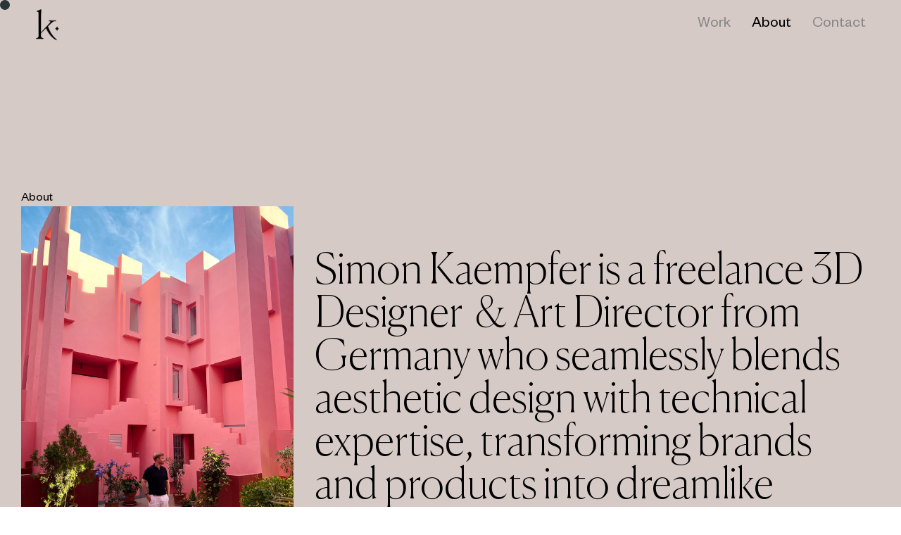

--- FILE ---
content_type: text/html; charset=UTF-8
request_url: https://kaeptive.com/about
body_size: 66091
content:
<!DOCTYPE html>
<html lang="de" data-semplice="6.2.5">
	<head>
		<meta charset="UTF-8" />
		<meta name="viewport" content="width=device-width, initial-scale=1">
		<title>About &#8211; Kaeptive &#8211; Studio</title>
<meta name='robots' content='max-image-preview:large' />
<link rel="alternate" title="oEmbed (JSON)" type="application/json+oembed" href="https://kaeptive.com/wp-json/oembed/1.0/embed?url=https%3A%2F%2Fkaeptive.com%2Fabout" />
<link rel="alternate" title="oEmbed (XML)" type="text/xml+oembed" href="https://kaeptive.com/wp-json/oembed/1.0/embed?url=https%3A%2F%2Fkaeptive.com%2Fabout&#038;format=xml" />
<style id='wp-img-auto-sizes-contain-inline-css' type='text/css'>
img:is([sizes=auto i],[sizes^="auto," i]){contain-intrinsic-size:3000px 1500px}
/*# sourceURL=wp-img-auto-sizes-contain-inline-css */
</style>
<style id='cf-frontend-style-inline-css' type='text/css'>
@font-face {
	font-family: 'Canela Family';
	font-weight: 400;
	src: url('https://kaeptive.com/wp-content/uploads/2023/10/Canela-Thin-Trial.otf') format('OpenType');
}
@font-face {
	font-family: 'Canela Family';
	font-weight: 400;
	src: url('https://kaeptive.com/wp-content/uploads/2023/10/Canela-ThinItalic-Trial.otf') format('OpenType');
}
/*# sourceURL=cf-frontend-style-inline-css */
</style>
<style id='wp-emoji-styles-inline-css' type='text/css'>

	img.wp-smiley, img.emoji {
		display: inline !important;
		border: none !important;
		box-shadow: none !important;
		height: 1em !important;
		width: 1em !important;
		margin: 0 0.07em !important;
		vertical-align: -0.1em !important;
		background: none !important;
		padding: 0 !important;
	}
/*# sourceURL=wp-emoji-styles-inline-css */
</style>
<style id='wp-block-library-inline-css' type='text/css'>
:root{--wp-block-synced-color:#7a00df;--wp-block-synced-color--rgb:122,0,223;--wp-bound-block-color:var(--wp-block-synced-color);--wp-editor-canvas-background:#ddd;--wp-admin-theme-color:#007cba;--wp-admin-theme-color--rgb:0,124,186;--wp-admin-theme-color-darker-10:#006ba1;--wp-admin-theme-color-darker-10--rgb:0,107,160.5;--wp-admin-theme-color-darker-20:#005a87;--wp-admin-theme-color-darker-20--rgb:0,90,135;--wp-admin-border-width-focus:2px}@media (min-resolution:192dpi){:root{--wp-admin-border-width-focus:1.5px}}.wp-element-button{cursor:pointer}:root .has-very-light-gray-background-color{background-color:#eee}:root .has-very-dark-gray-background-color{background-color:#313131}:root .has-very-light-gray-color{color:#eee}:root .has-very-dark-gray-color{color:#313131}:root .has-vivid-green-cyan-to-vivid-cyan-blue-gradient-background{background:linear-gradient(135deg,#00d084,#0693e3)}:root .has-purple-crush-gradient-background{background:linear-gradient(135deg,#34e2e4,#4721fb 50%,#ab1dfe)}:root .has-hazy-dawn-gradient-background{background:linear-gradient(135deg,#faaca8,#dad0ec)}:root .has-subdued-olive-gradient-background{background:linear-gradient(135deg,#fafae1,#67a671)}:root .has-atomic-cream-gradient-background{background:linear-gradient(135deg,#fdd79a,#004a59)}:root .has-nightshade-gradient-background{background:linear-gradient(135deg,#330968,#31cdcf)}:root .has-midnight-gradient-background{background:linear-gradient(135deg,#020381,#2874fc)}:root{--wp--preset--font-size--normal:16px;--wp--preset--font-size--huge:42px}.has-regular-font-size{font-size:1em}.has-larger-font-size{font-size:2.625em}.has-normal-font-size{font-size:var(--wp--preset--font-size--normal)}.has-huge-font-size{font-size:var(--wp--preset--font-size--huge)}.has-text-align-center{text-align:center}.has-text-align-left{text-align:left}.has-text-align-right{text-align:right}.has-fit-text{white-space:nowrap!important}#end-resizable-editor-section{display:none}.aligncenter{clear:both}.items-justified-left{justify-content:flex-start}.items-justified-center{justify-content:center}.items-justified-right{justify-content:flex-end}.items-justified-space-between{justify-content:space-between}.screen-reader-text{border:0;clip-path:inset(50%);height:1px;margin:-1px;overflow:hidden;padding:0;position:absolute;width:1px;word-wrap:normal!important}.screen-reader-text:focus{background-color:#ddd;clip-path:none;color:#444;display:block;font-size:1em;height:auto;left:5px;line-height:normal;padding:15px 23px 14px;text-decoration:none;top:5px;width:auto;z-index:100000}html :where(.has-border-color){border-style:solid}html :where([style*=border-top-color]){border-top-style:solid}html :where([style*=border-right-color]){border-right-style:solid}html :where([style*=border-bottom-color]){border-bottom-style:solid}html :where([style*=border-left-color]){border-left-style:solid}html :where([style*=border-width]){border-style:solid}html :where([style*=border-top-width]){border-top-style:solid}html :where([style*=border-right-width]){border-right-style:solid}html :where([style*=border-bottom-width]){border-bottom-style:solid}html :where([style*=border-left-width]){border-left-style:solid}html :where(img[class*=wp-image-]){height:auto;max-width:100%}:where(figure){margin:0 0 1em}html :where(.is-position-sticky){--wp-admin--admin-bar--position-offset:var(--wp-admin--admin-bar--height,0px)}@media screen and (max-width:600px){html :where(.is-position-sticky){--wp-admin--admin-bar--position-offset:0px}}

/*# sourceURL=wp-block-library-inline-css */
</style><style id='global-styles-inline-css' type='text/css'>
:root{--wp--preset--aspect-ratio--square: 1;--wp--preset--aspect-ratio--4-3: 4/3;--wp--preset--aspect-ratio--3-4: 3/4;--wp--preset--aspect-ratio--3-2: 3/2;--wp--preset--aspect-ratio--2-3: 2/3;--wp--preset--aspect-ratio--16-9: 16/9;--wp--preset--aspect-ratio--9-16: 9/16;--wp--preset--color--black: #000000;--wp--preset--color--cyan-bluish-gray: #abb8c3;--wp--preset--color--white: #ffffff;--wp--preset--color--pale-pink: #f78da7;--wp--preset--color--vivid-red: #cf2e2e;--wp--preset--color--luminous-vivid-orange: #ff6900;--wp--preset--color--luminous-vivid-amber: #fcb900;--wp--preset--color--light-green-cyan: #7bdcb5;--wp--preset--color--vivid-green-cyan: #00d084;--wp--preset--color--pale-cyan-blue: #8ed1fc;--wp--preset--color--vivid-cyan-blue: #0693e3;--wp--preset--color--vivid-purple: #9b51e0;--wp--preset--gradient--vivid-cyan-blue-to-vivid-purple: linear-gradient(135deg,rgb(6,147,227) 0%,rgb(155,81,224) 100%);--wp--preset--gradient--light-green-cyan-to-vivid-green-cyan: linear-gradient(135deg,rgb(122,220,180) 0%,rgb(0,208,130) 100%);--wp--preset--gradient--luminous-vivid-amber-to-luminous-vivid-orange: linear-gradient(135deg,rgb(252,185,0) 0%,rgb(255,105,0) 100%);--wp--preset--gradient--luminous-vivid-orange-to-vivid-red: linear-gradient(135deg,rgb(255,105,0) 0%,rgb(207,46,46) 100%);--wp--preset--gradient--very-light-gray-to-cyan-bluish-gray: linear-gradient(135deg,rgb(238,238,238) 0%,rgb(169,184,195) 100%);--wp--preset--gradient--cool-to-warm-spectrum: linear-gradient(135deg,rgb(74,234,220) 0%,rgb(151,120,209) 20%,rgb(207,42,186) 40%,rgb(238,44,130) 60%,rgb(251,105,98) 80%,rgb(254,248,76) 100%);--wp--preset--gradient--blush-light-purple: linear-gradient(135deg,rgb(255,206,236) 0%,rgb(152,150,240) 100%);--wp--preset--gradient--blush-bordeaux: linear-gradient(135deg,rgb(254,205,165) 0%,rgb(254,45,45) 50%,rgb(107,0,62) 100%);--wp--preset--gradient--luminous-dusk: linear-gradient(135deg,rgb(255,203,112) 0%,rgb(199,81,192) 50%,rgb(65,88,208) 100%);--wp--preset--gradient--pale-ocean: linear-gradient(135deg,rgb(255,245,203) 0%,rgb(182,227,212) 50%,rgb(51,167,181) 100%);--wp--preset--gradient--electric-grass: linear-gradient(135deg,rgb(202,248,128) 0%,rgb(113,206,126) 100%);--wp--preset--gradient--midnight: linear-gradient(135deg,rgb(2,3,129) 0%,rgb(40,116,252) 100%);--wp--preset--font-size--small: 13px;--wp--preset--font-size--medium: 20px;--wp--preset--font-size--large: 36px;--wp--preset--font-size--x-large: 42px;--wp--preset--spacing--20: 0.44rem;--wp--preset--spacing--30: 0.67rem;--wp--preset--spacing--40: 1rem;--wp--preset--spacing--50: 1.5rem;--wp--preset--spacing--60: 2.25rem;--wp--preset--spacing--70: 3.38rem;--wp--preset--spacing--80: 5.06rem;--wp--preset--shadow--natural: 6px 6px 9px rgba(0, 0, 0, 0.2);--wp--preset--shadow--deep: 12px 12px 50px rgba(0, 0, 0, 0.4);--wp--preset--shadow--sharp: 6px 6px 0px rgba(0, 0, 0, 0.2);--wp--preset--shadow--outlined: 6px 6px 0px -3px rgb(255, 255, 255), 6px 6px rgb(0, 0, 0);--wp--preset--shadow--crisp: 6px 6px 0px rgb(0, 0, 0);}:where(.is-layout-flex){gap: 0.5em;}:where(.is-layout-grid){gap: 0.5em;}body .is-layout-flex{display: flex;}.is-layout-flex{flex-wrap: wrap;align-items: center;}.is-layout-flex > :is(*, div){margin: 0;}body .is-layout-grid{display: grid;}.is-layout-grid > :is(*, div){margin: 0;}:where(.wp-block-columns.is-layout-flex){gap: 2em;}:where(.wp-block-columns.is-layout-grid){gap: 2em;}:where(.wp-block-post-template.is-layout-flex){gap: 1.25em;}:where(.wp-block-post-template.is-layout-grid){gap: 1.25em;}.has-black-color{color: var(--wp--preset--color--black) !important;}.has-cyan-bluish-gray-color{color: var(--wp--preset--color--cyan-bluish-gray) !important;}.has-white-color{color: var(--wp--preset--color--white) !important;}.has-pale-pink-color{color: var(--wp--preset--color--pale-pink) !important;}.has-vivid-red-color{color: var(--wp--preset--color--vivid-red) !important;}.has-luminous-vivid-orange-color{color: var(--wp--preset--color--luminous-vivid-orange) !important;}.has-luminous-vivid-amber-color{color: var(--wp--preset--color--luminous-vivid-amber) !important;}.has-light-green-cyan-color{color: var(--wp--preset--color--light-green-cyan) !important;}.has-vivid-green-cyan-color{color: var(--wp--preset--color--vivid-green-cyan) !important;}.has-pale-cyan-blue-color{color: var(--wp--preset--color--pale-cyan-blue) !important;}.has-vivid-cyan-blue-color{color: var(--wp--preset--color--vivid-cyan-blue) !important;}.has-vivid-purple-color{color: var(--wp--preset--color--vivid-purple) !important;}.has-black-background-color{background-color: var(--wp--preset--color--black) !important;}.has-cyan-bluish-gray-background-color{background-color: var(--wp--preset--color--cyan-bluish-gray) !important;}.has-white-background-color{background-color: var(--wp--preset--color--white) !important;}.has-pale-pink-background-color{background-color: var(--wp--preset--color--pale-pink) !important;}.has-vivid-red-background-color{background-color: var(--wp--preset--color--vivid-red) !important;}.has-luminous-vivid-orange-background-color{background-color: var(--wp--preset--color--luminous-vivid-orange) !important;}.has-luminous-vivid-amber-background-color{background-color: var(--wp--preset--color--luminous-vivid-amber) !important;}.has-light-green-cyan-background-color{background-color: var(--wp--preset--color--light-green-cyan) !important;}.has-vivid-green-cyan-background-color{background-color: var(--wp--preset--color--vivid-green-cyan) !important;}.has-pale-cyan-blue-background-color{background-color: var(--wp--preset--color--pale-cyan-blue) !important;}.has-vivid-cyan-blue-background-color{background-color: var(--wp--preset--color--vivid-cyan-blue) !important;}.has-vivid-purple-background-color{background-color: var(--wp--preset--color--vivid-purple) !important;}.has-black-border-color{border-color: var(--wp--preset--color--black) !important;}.has-cyan-bluish-gray-border-color{border-color: var(--wp--preset--color--cyan-bluish-gray) !important;}.has-white-border-color{border-color: var(--wp--preset--color--white) !important;}.has-pale-pink-border-color{border-color: var(--wp--preset--color--pale-pink) !important;}.has-vivid-red-border-color{border-color: var(--wp--preset--color--vivid-red) !important;}.has-luminous-vivid-orange-border-color{border-color: var(--wp--preset--color--luminous-vivid-orange) !important;}.has-luminous-vivid-amber-border-color{border-color: var(--wp--preset--color--luminous-vivid-amber) !important;}.has-light-green-cyan-border-color{border-color: var(--wp--preset--color--light-green-cyan) !important;}.has-vivid-green-cyan-border-color{border-color: var(--wp--preset--color--vivid-green-cyan) !important;}.has-pale-cyan-blue-border-color{border-color: var(--wp--preset--color--pale-cyan-blue) !important;}.has-vivid-cyan-blue-border-color{border-color: var(--wp--preset--color--vivid-cyan-blue) !important;}.has-vivid-purple-border-color{border-color: var(--wp--preset--color--vivid-purple) !important;}.has-vivid-cyan-blue-to-vivid-purple-gradient-background{background: var(--wp--preset--gradient--vivid-cyan-blue-to-vivid-purple) !important;}.has-light-green-cyan-to-vivid-green-cyan-gradient-background{background: var(--wp--preset--gradient--light-green-cyan-to-vivid-green-cyan) !important;}.has-luminous-vivid-amber-to-luminous-vivid-orange-gradient-background{background: var(--wp--preset--gradient--luminous-vivid-amber-to-luminous-vivid-orange) !important;}.has-luminous-vivid-orange-to-vivid-red-gradient-background{background: var(--wp--preset--gradient--luminous-vivid-orange-to-vivid-red) !important;}.has-very-light-gray-to-cyan-bluish-gray-gradient-background{background: var(--wp--preset--gradient--very-light-gray-to-cyan-bluish-gray) !important;}.has-cool-to-warm-spectrum-gradient-background{background: var(--wp--preset--gradient--cool-to-warm-spectrum) !important;}.has-blush-light-purple-gradient-background{background: var(--wp--preset--gradient--blush-light-purple) !important;}.has-blush-bordeaux-gradient-background{background: var(--wp--preset--gradient--blush-bordeaux) !important;}.has-luminous-dusk-gradient-background{background: var(--wp--preset--gradient--luminous-dusk) !important;}.has-pale-ocean-gradient-background{background: var(--wp--preset--gradient--pale-ocean) !important;}.has-electric-grass-gradient-background{background: var(--wp--preset--gradient--electric-grass) !important;}.has-midnight-gradient-background{background: var(--wp--preset--gradient--midnight) !important;}.has-small-font-size{font-size: var(--wp--preset--font-size--small) !important;}.has-medium-font-size{font-size: var(--wp--preset--font-size--medium) !important;}.has-large-font-size{font-size: var(--wp--preset--font-size--large) !important;}.has-x-large-font-size{font-size: var(--wp--preset--font-size--x-large) !important;}
/*# sourceURL=global-styles-inline-css */
</style>

<style id='classic-theme-styles-inline-css' type='text/css'>
/*! This file is auto-generated */
.wp-block-button__link{color:#fff;background-color:#32373c;border-radius:9999px;box-shadow:none;text-decoration:none;padding:calc(.667em + 2px) calc(1.333em + 2px);font-size:1.125em}.wp-block-file__button{background:#32373c;color:#fff;text-decoration:none}
/*# sourceURL=/wp-includes/css/classic-themes.min.css */
</style>
<link rel='stylesheet' id='semplice-stylesheet-css' href='https://kaeptive.com/wp-content/themes/semplice6/style.css?ver=6.2.5' type='text/css' media='all' />
<link rel='stylesheet' id='semplice-frontend-stylesheet-css' href='https://kaeptive.com/wp-content/themes/semplice6/assets/css/frontend.min.css?ver=6.2.5' type='text/css' media='all' />
<link rel='stylesheet' id='mediaelement-css' href='https://kaeptive.com/wp-includes/js/mediaelement/mediaelementplayer-legacy.min.css?ver=4.2.17' type='text/css' media='all' />
<script type="text/javascript" src="https://kaeptive.com/wp-includes/js/jquery/jquery.min.js?ver=3.7.1" id="jquery-core-js"></script>
<script type="text/javascript" src="https://kaeptive.com/wp-includes/js/jquery/jquery-migrate.min.js?ver=3.4.1" id="jquery-migrate-js"></script>
<link rel="https://api.w.org/" href="https://kaeptive.com/wp-json/" /><link rel="alternate" title="JSON" type="application/json" href="https://kaeptive.com/wp-json/wp/v2/pages/10" /><link rel="EditURI" type="application/rsd+xml" title="RSD" href="https://kaeptive.com/xmlrpc.php?rsd" />
<meta name="generator" content="WordPress 6.9" />
<link rel="canonical" href="https://kaeptive.com/about" />
<link rel='shortlink' href='https://kaeptive.com/?p=10' />
<style type="text/css" id="semplice-webfonts-selfhosted">@font-face {font-family: 'Canela-Thin-Trial';src: url('https://kaeptive.com/wp-content/uploads/2023/10/Canela-Thin-Trial.otf') format('opentype');}@font-face {font-family: 'Canela-Thin';src: url('https://kaeptive.com/wp-content/uploads/2023/10/Canela-Thin.ttf') format('truetype');}@font-face {font-family: 'PMGrotesk-Regular';src: url('https://kaeptive.com/wp-content/uploads/2023/10/PMGrotesk-Regular.otf') format('opentype');}@font-face {font-family: 'FoundersGrotesk-Regular-1';src: url('https://kaeptive.com/wp-content/uploads/2023/10/FoundersGrotesk-Regular-1.ttf') format('truetype');}</style><style type="text/css" id="semplice-webfonts-css">.font_rsh54mmn5, [data-font="font_rsh54mmn5"], [data-font="font_rsh54mmn5"] li a {font-family: "Playfair Display", serif;font-weight: 400;font-variation-settings: normal;font-style: italic;}.font_x6kapf21d, [data-font="font_x6kapf21d"], [data-font="font_x6kapf21d"] li a {font-family: "Playfair Display", sans-serif;font-weight: normal;font-variation-settings: normal;font-style: normal;}.font_vkq9b9cty, [data-font="font_vkq9b9cty"], [data-font="font_vkq9b9cty"] li a {font-family: "Roboto", sans-serif;font-weight: 300;font-variation-settings: normal;font-style: normal;}.font_z2e6n0pu3, [data-font="font_z2e6n0pu3"], [data-font="font_z2e6n0pu3"] li a {font-family: "Roboto", sans-serif;font-weight: 500;font-variation-settings: normal;font-style: normal;}.font_cnyjywxox, [data-font="font_cnyjywxox"], [data-font="font_cnyjywxox"] li a {font-family: "Canela-Thin", sans-serif;font-weight: 400;font-variation-settings: normal;font-style: normal;}.font_kys4r2y7h, [data-font="font_kys4r2y7h"], [data-font="font_kys4r2y7h"] li a {font-family: "PMGrotesk-Regular", sans-serif;font-weight: 400;font-variation-settings: normal;font-style: normal;}.font_0tlv3t59l, [data-font="font_0tlv3t59l"], [data-font="font_0tlv3t59l"] li a {font-family: "FoundersGrotesk-Regular-1", sans-serif;font-weight: 400;font-variation-settings: normal;font-style: normal;}</style>
		<style type="text/css" id="semplice-custom-css">
			
				@media screen and (min-width: 1170px) {
					.container-fluid, .container, .admin-container {
						padding: 0 1.66667rem 0 1.66667rem;
					}
				}
			.container {
			max-width: 1710px;
		}
			
		@font-face {
			font-family: "Inter";
			font-style:  normal;
			font-weight: 100 900;
			font-display: swap;
			src: url("https://kaeptive.com/wp-content/themes/semplice6/assets/fonts/inter.woff2") format("woff2");
		}
	
			@media screen and (min-width: 992px) and (max-width: 1169.98px) { }@media screen and (min-width: 768px) and (max-width: 991.98px) { }@media screen and (min-width: 544px) and (max-width: 767.98px) { }@media screen and (max-width: 543.98px) { }
			.non-sticky-nav { transition: none !important; }
						.transitions-preloader { background-color: #ffffff; }
						.transitions-preloader .loader-image img { width: 6.666666666666667rem; }
					
							.transitions-preloader .loader-image img {
								animation-name: sliderPreloader;
								animation-duration: 1s;
								animation-iteration-count: infinite;
							}
						
			
		.project-panel {
			background: #f5f5f5;
			padding: 2.5rem 0rem;
		}
		[data-pp-gutter="no"] .project-panel .pp-thumbs,
		.project-panel .pp-thumbs {
			margin-bottom: -1.666666666666667rem;
		}
		#content-holder .panel-label, .projectnav-preview .panel-label {
			color: #000000;
			font-size: 1.777777777777778rem;
			text-transform: none;
			padding-left: 0rem;
			padding-bottom: 1.666666666666667rem;
			text-align: left;
			line-height: 1;
		}
		.project-panel .pp-title {
			padding: 0.5555555555555556rem 0rem 1.666666666666667rem 0rem;
		}
		.project-panel .pp-title a {
			color: #000000; 
			font-size: 0.7222222222222222rem; 
			text-transform: none;
		} 
		.project-panel .pp-title span {
			color: #999999;
			font-size: 0.7222222222222222rem;
			text-transform: none;
		}
		.semplice-next-prev {
			background: #ffffff;
			padding: 0rem 0rem 0rem 0rem;
		}
		.semplice-next-prev .np-inner {
			height: 10rem;
		}
		.semplice-next-prev .np-inner .np-link .np-prefix,
		.semplice-next-prev .np-inner .np-link .np-label {
			color: #000000;
			font-size: 1.555555555555556rem;
			text-transform: none;
			letter-spacing: 0rem;
		}
		.semplice-next-prev .np-inner .np-link .np-text-above {
			padding-bottom: 2px;
		}
		.semplice-next-prev .np-inner .np-link .np-label-above {
			color: #aaaaaa;
			font-size: 0.7777777777777778rem;
			text-transform: uppercase;
			letter-spacing: 1px;
		}
		.semplice-next-prev .np-inner .np-link .np-text {
			padding: 0rem 0rem;
		}
		.semplice-next .np-text {
			margin-right: -0rem;
		}
		.semplice-next-prev .nextprev-seperator {
			width: 1px;
			margin: 1.666666666666667rem -0px;
			background: #000000;
		}
	
			.np-link:hover {
				background: #ffffff;
			}
			.np-link:hover .np-text .np-label,
			.np-link:hover .np-text .np-prefix {
				color: #000000 !important;
			}
			.np-link:hover .np-label-above {
				color: #000000 !important;
			}
		
			a { color: #000000; }a:hover { color: #666666; }
			.semplice-cursor #semplice-cursor .semplice-cursor-inner { background-color: #ffffff; }.semplice-cursor #semplice-cursor { width: 14px; height: 14px; }.semplice-cursor #semplice-cursor { mix-blend-mode: difference; }.semplice-cursor #semplice-cursor.mouseover-cursor { mix-blend-mode: difference; }.semplice-cursor #semplice-cursor .semplice-cursor-inner .cursor-text { color: #020202; }.semplice-cursor #semplice-cursor .semplice-cursor-inner .cursor-icon svg { fill: #020202; }
			
			#content-holder .thumb .thumb-inner .thumb-hover {background-color: rgba(2, 2, 2, 0);background-size: auto;background-position: 0% 0%;background-repeat: no-repeat;}#content-holder .thumb .thumb-inner { transition: box-shadow 0s ease; }#content-holder .thumb .thumb-inner:hover, .is-frontend #content-holder .thumb .wrap-focus { box-shadow: 0rem 0rem 0rem 0rem rgba(0,0,0,0); }#content-holder .thumb .thumb-hover-meta { padding: 2.22rem; }#content-holder .thumb .thumb-hover-meta .title { color: #ffffff; font-size: 2.5rem; text-transform: none; }#content-holder .thumb .thumb-hover-meta .category { color: #ffffff; font-size: 1.1111111111111112rem; text-transform: none; }#content-holder .thumb video { opacity: 1; }
			
		</style>
	
		<style type="text/css" id="10-post-css">
			#content-10 #column_8qh21iaa8 {padding-top: 11.11111111111111rem;}#content-10 #column_l9e4j6811 {padding-top: 6.111111111111111rem;}#content-10 #section_b8r0s4m8d {background-color: transparent;}#content-10 #section_ai08zahfn {background-color: transparent;}#content-10 #section_vscvo1y8a {background-color: transparent;}@media screen and (max-width: 543.98px) { #content-10 #content_sontgiins {padding-top: 0rem;}#content-10 #content_sontgiins .is-content {}}#content-10 #section_b45d2u3kg {background-color: transparent;}#content-10 #column_k9bup892g {padding-top: 8.333333333333334rem;}#content-10 .transition-wrap {background-color: #d6cac7;}#content-10 #column_c4573da5a {padding-top: 6.666666666666667rem;}
			.nav_a9kjvnadp { background-color: transparent;; }.nav_a9kjvnadp .navbar-inner .navbar-left, .nav_a9kjvnadp .navbar-inner .navbar-center, .nav_a9kjvnadp .navbar-inner .navbar-distributed { left: 2.7777777777777777rem; }.nav_a9kjvnadp .container-fluid .navbar-inner .navbar-right, .nav_a9kjvnadp .container-fluid .navbar-inner .navbar-distributed { right: 2.7777777777777777rem; }.nav_a9kjvnadp .container-fluid .hamburger a:after { padding-right: 1.1111111111111rem; }.nav_a9kjvnadp .navbar-inner .logo, .nav_a9kjvnadp .logo { margin-top: 0rem; }.nav_a9kjvnadp .logo img, .nav_a9kjvnadp .logo svg { width: 2.7777777777777777rem; }.nav_a9kjvnadp .navbar-inner .hamburger a.menu-icon span { background-color: #000000; }.nav_a9kjvnadp .navbar-inner .hamburger a.menu-icon { width: 24; }.nav_a9kjvnadp .navbar-inner .hamburger a.menu-icon span { height: 2px; }.nav_a9kjvnadp .navbar-inner .hamburger a.open-menu span::before { transform: translateY(-6px); }.nav_a9kjvnadp .navbar-inner .hamburger a.open-menu span::after { transform: translateY(6px); }.nav_a9kjvnadp .navbar-inner .hamburger a.open-menu:hover span::before { transform: translateY(-8px); }.nav_a9kjvnadp .navbar-inner .hamburger a.open-menu:hover span::after { transform: translateY(8px); }.nav_a9kjvnadp .navbar-inner .hamburger a.menu-icon { height: 14px; }.nav_a9kjvnadp .navbar-inner .hamburger a.menu-icon span { margin-top: 7px; }.nav_a9kjvnadp .navbar-inner nav ul li a span { font-size: 1.2222222222222223rem; }.nav_a9kjvnadp .navbar-inner nav ul li a { padding-left: 0.83333333333333rem; }.nav_a9kjvnadp .navbar-inner nav ul li a { padding-right: 0.83333333333333rem; }#overlay-menu { background-color: rgba(245, 245, 245, 1); }@media screen and (min-width: 992px) and (max-width: 1169.98px) { .nav_a9kjvnadp .navbar-inner .hamburger a.menu-icon { height: 14px; }.nav_a9kjvnadp .navbar-inner .hamburger a.menu-icon span { margin-top: 7px; }}@media screen and (min-width: 768px) and (max-width: 991.98px) { .nav_a9kjvnadp .navbar-inner .hamburger a.menu-icon { height: 14px; }.nav_a9kjvnadp .navbar-inner .hamburger a.menu-icon span { margin-top: 7px; }}@media screen and (min-width: 544px) and (max-width: 767.98px) { .nav_a9kjvnadp .navbar-inner .hamburger a.menu-icon { height: 14px; }.nav_a9kjvnadp .navbar-inner .hamburger a.menu-icon span { margin-top: 7px; }}@media screen and (max-width: 543.98px) { .nav_a9kjvnadp .navbar-inner .hamburger a.menu-icon { height: 14px; }.nav_a9kjvnadp .navbar-inner .hamburger a.menu-icon span { margin-top: 7px; }}
		</style>
			<style>html{margin-top:0px!important;}#wpadminbar{top:auto!important;bottom:0;}</style>
		<link rel="shortcut icon" type="image/png" href="https://kaeptive.com/wp-content/uploads/2023/10/Favicon_Star_Kaeptive6.png" sizes="32x32">	</head>
	<body class="wp-singular page-template-default page page-id-10 wp-theme-semplice6 is-frontend dynamic-mode mejs-semplice-ui semplice-cursor gallery-cursor" data-post-type="page" data-post-id="10">
		<div id="content-holder" data-active-post="10">
						<header class="nav_a9kjvnadp semplice-navbar active-navbar sticky-nav  no-headroom non-container-nav non-exclusive"  data-cover-transparent="disabled" data-bg-overlay-visibility="visible" data-mobile-fallback="disabled">
							<div class="container-fluid" data-nav="logo-left-menu-right">
								<div class="navbar-inner menu-type-text" data-xl-width="12" data-navbar-type="container-fluid">
									<div class="logo navbar-left"><a  href="https://kaeptive.com" title="Kaeptive - Studio"><img src="https://kaeptive.com/wp-content/uploads/2023/10/Kaeptive_Logo_V3_01.png" alt="logo"></a></div>
									<nav class="standard navbar-right no-container" data-font="font_0tlv3t59l"><ul class="menu"><li id="menu-item-13" class="menu-item menu-item-type-post_type menu-item-object-page menu-item-home menu-item-13"><a href="https://kaeptive.com/"><span>Work</span></a></li>
<li id="menu-item-14" class="menu-item menu-item-type-post_type menu-item-object-page current-menu-item page_item page-item-10 current_page_item menu-item-14"><a href="https://kaeptive.com/about" aria-current="page"><span>About</span></a></li>
<li id="menu-item-254" class="menu-item menu-item-type-post_type menu-item-object-page menu-item-254"><a href="https://kaeptive.com/contact"><span>Contact</span></a></li>
</ul></nav>
									<div class="hamburger navbar-right semplice-menu"><a class="open-menu menu-icon"><span></span></a></div>
								</div>
							</div>
						</header>
						
				<div id="overlay-menu">
					<div class="overlay-menu-inner" data-xl-width="12">
						<nav class="overlay-nav" data-justify="center" data-align="align-middle">
							<ul class="container"><li class="menu-item menu-item-type-post_type menu-item-object-page menu-item-home menu-item-13"><a href="https://kaeptive.com/"><span>Work</span></a></li>
<li class="menu-item menu-item-type-post_type menu-item-object-page current-menu-item page_item page-item-10 current_page_item menu-item-14"><a href="https://kaeptive.com/about" aria-current="page"><span>About</span></a></li>
<li class="menu-item menu-item-type-post_type menu-item-object-page menu-item-254"><a href="https://kaeptive.com/contact"><span>Contact</span></a></li>
</ul>
						</nav>
					</div>
				</div>
			
							
			<div id="content-10" class="content-container active-content  hide-on-init">
				<div class="transition-wrap">
					<div class="sections">
						
					<section id="section_bqil0irwt" class="content-block" data-column-mode-sm="single" data-column-mode-xs="single" >
						<div class="container"><div id="row_mn7otjkqp" class="row"><div id="column_8qh21iaa8" class="column spacer-column" data-xl-width="12" >
					<div class="content-wrapper">
						
						
					</div>
				</div></div></div>
					</section>				
				
					<section id="section_cbhq32vk2" class="content-block" data-column-mode-sm="single" data-column-mode-xs="single" >
						<div class="container"><div id="row_9bystmvnr" class="row"><div id="column_bq5j3om9p" class="column" data-xl-width="12" >
					<div class="content-wrapper">
						
						
				<div id="content_5vr7qvld4" class="column-content" data-module="text" >
					<div class="is-content"><p style="font-size: 1rem; line-height: 1.111rem;" data-mce-style="font-size: 1rem; line-height: 1.111rem;" data-font-size-xl="1.000rem" data-line-height-xl="1.111rem"><span class="font_rsh54mmn5"><span class="font_0tlv3t59l">About</span><br></span></p></div>
				</div>
			
					</div>
				</div></div><div id="row_teytk2c2q" class="row"><div id="column_hudtoqo6k" class="column" data-xl-width="4" >
					<div class="content-wrapper">
						
						
				<div id="content_p8zp34cta" class="column-content" data-module="image" >
					<div class="ce-image" data-align="left"><img class="is-content"  src="https://kaeptive.com/wp-content/uploads/2025/10/Kaeptive_thumb_cc_02.jpg" width="1200" height="1600" alt="Kaeptive_thumb_cc_02" caption="" data-width="original" data-scaling="no"></div>
				</div>
			
					</div>
				</div><div id="column_uuxhadm60" class="column" data-xl-width="8" >
					<div class="content-wrapper">
						
						
				<div id="content_dnimmczqh" class="column-content" data-module="text" >
					<div class="is-content"><p style="font-size: 1.667rem; line-height: 1.778rem;" data-mce-style="font-size: 1.667rem; line-height: 1.778rem;" data-font-size-xl="3.333rem" data-line-height-xl="3.222rem" data-font-size-xs="1.667rem" data-line-height-xs="1.778rem"><span class="font_cnyjywxox"><br>Simon Kaempfer is a freelance 3D Designer&nbsp; &amp; Art Director from Germany who seamlessly blends aesthetic design with technical expertise, transforming brands and products into dreamlike realms.<br>Much like orchestrating a symphony, he merges forms, shapes, colors, and light, creating cohesive visuals that fuse reality into surreal and dreamy worlds.<br><br><br></span></p></div>
				</div>
			
					</div>
				</div></div></div>
					</section>				
				
					<section id="section_3hyrjovj4" class="content-block" data-column-mode-sm="single" data-column-mode-xs="single" >
						<div class="container"><div id="row_lfeg0c20u" class="row"><div id="column_l9e4j6811" class="column spacer-column" data-xl-width="12" >
					<div class="content-wrapper">
						
						
					</div>
				</div></div></div>
					</section>				
				
					<section id="section_b8r0s4m8d" class="content-block" data-column-mode-sm="single" data-column-mode-xs="single" >
						<div class="container"><div id="row_ekwv1p6s1" class="row"><div id="column_cpgi9mcwr" class="column" data-xl-width="4" >
					<div class="content-wrapper">
						
						
				<div id="content_b6nmp34v1" class="column-content" data-module="text" >
					<div class="is-content"><p style="line-height: 1.111rem;" data-mce-style="line-height: 1.111rem;" data-line-height-xl="1.111rem"><span class="font_0tlv3t59l">Services</span><br></p></div>
				</div>
			
				<div id="content_wn8bwfofi" class="column-content" data-module="text" >
					<div class="is-content"><p style="font-size: 1.389rem; line-height: 1.389rem;" data-mce-style="font-size: 1.389rem; line-height: 1.389rem;" data-font-size-xl="1.389rem" data-line-height-xl="1.389rem"><span class="font_cnyjywxox">Art Direction, Illustration, </span><span class="font_cnyjywxox">Animation</span><br><br><br></p></div>
				</div>
			
					</div>
				</div><div id="column_6r03pgkg4" class="column" data-xl-width="4" >
					<div class="content-wrapper">
						
						
				<div id="content_l997f3mg9" class="column-content" data-module="text" >
					<div class="is-content"><p style="line-height: 1.111rem;" data-mce-style="line-height: 1.111rem;" data-line-height-xl="1.111rem"><span class="font_0tlv3t59l">Selected Press</span><br></p></div>
				</div>
			
				<div id="content_4jcyj2zkn" class="column-content" data-module="text" >
					<div class="is-content"><p style="font-size: 1.389rem; line-height: 1.389rem;" data-mce-style="font-size: 1.389rem; line-height: 1.389rem;" data-font-size-xl="1.389rem" data-line-height-xl="1.389rem"><span class="font_cnyjywxox"><a data-mce-href="https://www.elledecor.com/es/arte/a33313030/diseno-3d-simon-kaempfer-veranos-espana-imagenes/" href="https://www.elledecor.com/es/arte/a33313030/diseno-3d-simon-kaempfer-veranos-espana-imagenes/" target="_blank" rel="noopener">Elle Decor</a>, <a data-mce-href="https://www.surfacemag.com/articles/dreamscapes-fill-kaeptive-instagram/" href="https://www.surfacemag.com/articles/dreamscapes-fill-kaeptive-instagram/" target="_blank" rel="noopener">Surface Mag</a></span>, ﻿<a data-mce-href="https://www.experimenta.es/noticias/grafica-y-comunicacion/summer-in-spain-diseno-arquitectonico-3d-de-simon-kampfer-surrealismo-mediterraneo/" href="https://www.experimenta.es/noticias/grafica-y-comunicacion/summer-in-spain-diseno-arquitectonico-3d-de-simon-kampfer-surrealismo-mediterraneo/" target="_blank" rel="noopener"><span class="font_cnyjywxox">Experimenta</span></a><br></p><p style="font-size: 1.389rem; line-height: 1.389rem;" data-mce-style="font-size: 1.389rem; line-height: 1.389rem;" data-font-size-xl="1.389rem" data-line-height-xl="1.389rem">&nbsp;<br></p></div>
				</div>
			
					</div>
				</div><div id="column_izppwktdo" class="column" data-xl-width="4" >
					<div class="content-wrapper">
						
						
				<div id="content_mke1rfaxj" class="column-content" data-module="text" >
					<div class="is-content"><p style="line-height: 1.111rem;" data-mce-style="line-height: 1.111rem;" data-line-height-xl="1.111rem"><span class="font_0tlv3t59l">Connect</span></p></div>
				</div>
			
				<div id="content_0630df4rp" class="column-content" data-module="text" >
					<div class="is-content"><p style="font-size: 1.389rem; line-height: 1.389rem;" data-mce-style="font-size: 1.389rem; line-height: 1.389rem;" data-font-size-xl="1.389rem" data-line-height-xl="1.389rem"><span class="font_cnyjywxox"><a data-mce-href="https://www.instagram.com/kaeptive/" href="https://www.instagram.com/kaeptive/" target="_blank" rel="noopener">Instagram</a>, <a data-mce-href="https://www.behance.net/kaeptive" href="https://www.behance.net/kaeptive" target="_blank" rel="noopener">Behance</a>, ﻿<a data-mce-href="https://www.linkedin.com/in/simon-kaempfer/" href="https://www.linkedin.com/in/simon-kaempfer/" target="_blank" rel="noopener">LinkedIn</a><br></span><br></p></div>
				</div>
			
					</div>
				</div></div></div>
					</section>				
				
					<section id="section_19aiod9ci" class="content-block" data-column-mode-sm="single" data-column-mode-xs="single" >
						<div class="container"><div id="row_qbm47zqyt" class="row"><div id="column_ogg0gk1bd" class="column" data-xl-width="12" >
					<div class="content-wrapper">
						
						
				<div id="content_cu8by2lwa" class="column-content" data-module="text" >
					<div class="is-content"><p style="line-height: 1.111rem;" data-mce-style="line-height: 1.111rem;" data-line-height-xl="1.111rem"><span class="font_0tlv3t59l">Selected Clients</span><br></p></div>
				</div>
			
				<div id="content_gk1f91r70" class="column-content" data-module="text" >
					<div class="is-content"><p style="font-size: 1.389rem; line-height: 1.389rem;" data-mce-style="font-size: 1.389rem; line-height: 1.389rem;" data-font-size-xl="1.389rem" data-line-height-xl="1.389rem"><span class="font_cnyjywxox">Amazon, The New York Times, Emirates Airlines, Ikea, LG, Swatch, Oppo, Microsoft, Gianvito Rossi &amp; More<br><br></span><br></p></div>
				</div>
			
					</div>
				</div></div></div>
					</section>				
				
					<section id="section_e4fka23vu" class="content-block" data-column-mode-sm="single" data-column-mode-xs="single" >
						<div class="container"><div id="row_fu5owtdwg" class="row"><div id="column_ph5c0bdaw" class="column" data-xl-width="12" >
					<div class="content-wrapper">
						
						
				<div id="content_wi3apv73j" class="column-content" data-module="text" >
					<div class="is-content"><p style="line-height: 1.111rem;" data-mce-style="line-height: 1.111rem;" data-line-height-xl="1.111rem"><span class="font_0tlv3t59l">Selected Features</span></p></div>
				</div>
			
				<div id="content_5aluw99a2" class="column-content" data-module="text" >
					<div class="is-content"><p style="font-size: 1.389rem; line-height: 1.389rem;" data-mce-style="font-size: 1.389rem; line-height: 1.389rem;" data-font-size-xl="1.389rem" data-line-height-xl="1.389rem"><span class="font_cnyjywxox">Vogue Netherlands, </span><span class="font_cnyjywxox">Harper's Bazaar, </span><span class="font_cnyjywxox">ARTE Television, </span><span class="font_cnyjywxox">The New York Times, </span><span class="font_cnyjywxox">Benefit France, </span><span class="font_cnyjywxox">Vogue Thailand, </span><span class="font_cnyjywxox">Glamour Romania, </span><span class="font_cnyjywxox">Architectural Digest, </span><span class="font_cnyjywxox">Gestalten<br><br><br></span><br></p></div>
				</div>
			
					</div>
				</div></div></div>
					</section>				
				
					<section id="section_ai08zahfn" class="content-block" data-column-mode-sm="single" data-column-mode-xs="single" >
						<div class="container"><div id="row_51gtwtlwb" class="row"><div id="column_ywxs7oe77" class="column" data-xl-width="12" >
					<div class="content-wrapper">
						
						
				<div id="content_gckkvrz3i" class="column-content" data-module="text" >
					<div class="is-content"><p style="line-height: 1.111rem;" data-mce-style="line-height: 1.111rem;" data-line-height-xl="1.111rem"><span class="font_0tlv3t59l">Recognition</span></p></div>
				</div>
			
				<div id="content_to3kwy9ah" class="column-content" data-module="text" >
					<div class="is-content"><p style="font-size: 1.389rem; line-height: 1.389rem;" data-mce-style="font-size: 1.389rem; line-height: 1.389rem;" data-font-size-xl="1.389rem" data-line-height-xl="1.389rem"><span class="font_cnyjywxox">Sponsored by Apple as Upcoming Artist, 2022<br></span><span class="font_cnyjywxox">Top 25 Portfolio Website of the Year, Semplice 2021<br>Behance Awards (x10)</span><br><br><br></p></div>
				</div>
			
					</div>
				</div></div></div>
					</section>				
				
					<section id="section_dc3kzg388" class="content-block" data-column-mode-sm="single" data-column-mode-xs="single" >
						<div class="container"><div id="row_0qahtn4uk" class="row"><div id="column_j2w7efkfv" class="column" data-xl-width="12" >
					<div class="content-wrapper">
						
						
				<div id="content_j3v58eoy8" class="column-content" data-module="text" >
					<div class="is-content"><p style="line-height: 1.111rem;" data-mce-style="line-height: 1.111rem;" data-line-height-xl="1.111rem"><span class="font_0tlv3t59l">Books &amp; Magazines<br></span></p></div>
				</div>
			
				<div id="content_htiv9le9h" class="column-content" data-module="text" >
					<div class="is-content"><p style="font-size: 1.389rem; line-height: 1.389rem;" data-mce-style="font-size: 1.389rem; line-height: 1.389rem;" data-font-size-xl="1.389rem" data-line-height-xl="1.389rem"><span class="font_cnyjywxox">Dreamscapes by Gestalten, April 2022 (Print)<br>Computer Generated by Gingko Press, 2023 (Print)<br>Vogue Netherlands Magazine, May 2021 (Print)<br>Homeitalia Magazine, Summer 2022 (Online)<br>Get Inspired Magazine, 2023 (Online)</span><br><br></p></div>
				</div>
			
					</div>
				</div></div></div>
					</section>				
				
					<section id="section_6dt00c0xe" class="content-block" data-column-mode-sm="single" data-column-mode-xs="single" >
						<div class="container"><div id="row_fu3ak0mz0" class="row"><div id="column_rhji4bgdt" class="column" data-xl-width="12" >
					<div class="content-wrapper">
						
						
				<div id="content_o53zjv7sp" class="column-content" data-module="text" >
					<div class="is-content"><p style="line-height: 1.111rem;" data-mce-style="line-height: 1.111rem;" data-line-height-xl="1.111rem"><span class="font_0tlv3t59l"><br>Inquiries</span><br></p></div>
				</div>
			
					</div>
				</div></div><div id="row_ppmuc2vma" class="row"><div id="column_089u2l7vo" class="column" data-xl-width="12" >
					<div class="content-wrapper">
						
						
				<div id="content_scnietrkw" class="column-content" data-module="text" >
					<div class="is-content"><p style="font-size: 1.389rem; line-height: 1.389rem;" data-mce-style="font-size: 1.389rem; line-height: 1.389rem;" data-font-size-xl="1.389rem" data-line-height-xl="1.389rem"><span class="font_rsh54mmn5"><a data-mce-href="mailto:simon@kaeptive.com" href="mailto:simon@kaeptive.com" target="_blank" rel="noopener"><span class="font_cnyjywxox">simon@kaeptive.com</span></a><br><br><br><br></span></p></div>
				</div>
			
					</div>
				</div></div></div>
					</section>				
				
					<section id="section_vscvo1y8a" class="content-block" data-column-mode-sm="single" data-column-mode-xs="multi" data-xs-visibility="visbile" >
						<div class="container"><div id="row_qp16m00r0" class="row"><div id="column_93xjq6j3p" class="column" data-xl-width="1" >
					<div class="content-wrapper">
						
						
				<div id="content_sontgiins" class="column-content" data-module="image" >
					<div class="ce-image" data-align="left"><img class="is-content"  src="https://kaeptive.com/wp-content/uploads/2023/10/Kaeptive_Signature.png" width="324" height="262" alt="Kaeptive_Signature" caption="" data-width="original" data-scaling="no"></div>
				</div>
			
					</div>
				</div></div></div>
					</section>				
				
					<section id="section_b45d2u3kg" class="content-block" data-column-mode-sm="single" data-column-mode-xs="single" >
						<div class="container"><div id="row_31245uryt" class="row"><div id="column_k9bup892g" class="column spacer-column" data-xl-width="12" >
					<div class="content-wrapper">
						
						
					</div>
				</div></div></div>
					</section>				
				
					<section id="section_279a9bb47" class="content-block" data-column-mode-sm="single" data-column-mode-xs="single" >
						<div class="container"><div id="row_fb53c6c1f" class="row"><div id="column_af7dd0889" class="column" data-xl-width="3" >
					<div class="content-wrapper">
						
						
				<div id="content_7fc67e690" class="column-content" data-module="text" >
					<div class="is-content"><p><span class="font_kys4r2y7h">©&nbsp; Kaeptive&nbsp;— Studio 2025</span></p></div>
				</div>
			
					</div>
				</div><div id="column_3dad6b04b" class="column" data-xl-width="3" >
					<div class="content-wrapper">
						
						
				<div id="content_ccf243668" class="column-content" data-module="text" >
					<div class="is-content"><p><span class="font_kys4r2y7h"><a data-mce-href="mailto:simon@kaeptive.com" href="mailto:simon@kaeptive.com" data-mce-selected="1">simon@kaeptive.com</a><br></span></p></div>
				</div>
			
					</div>
				</div><div id="column_1b512be54" class="column" data-xl-width="3" >
					<div class="content-wrapper">
						
						
				<div id="content_8d9d4fb8a" class="column-content" data-module="text" >
					<div class="is-content"><p><span class="font_kys4r2y7h"><a data-mce-href="http://www.kaeptive.com/privacy-policy" href="http://www.kaeptive.com/privacy-policy" data-mce-selected="1">Imprint &amp; Privacy Policy</a><br></span></p></div>
				</div>
			
					</div>
				</div><div id="column_32cda5979" class="column" data-xl-width="3" >
					<div class="content-wrapper">
						
						
				<div id="content_d8ff456a3" class="column-content" data-module="text" >
					<div class="is-content"><p><span class="font_kys4r2y7h"><a data-mce-href="https://www.instagram.com/kaeptive" href="https://www.instagram.com/kaeptive" target="_blank" rel="noopener" title="Instagram - @kaeptive">Instagram </a>— <a data-mce-href="https://www.linkedin.com/in/simon-kaempfer/" href="https://www.linkedin.com/in/simon-kaempfer/" target="_blank" rel="noopener" title="LinkedIn - Simon Kaempfer" data-mce-selected="1">LinkedIn</a> — <a data-mce-href="https://www.behance.com/kaeptive" href="https://www.behance.com/kaeptive" target="_blank" rel="noopener" title="Behance - @kaeptive">Behance</a><br></span></p></div>
				</div>
			
					</div>
				</div></div></div>
					</section>				
				
					<section id="section_b36181e4e" class="content-block" data-column-mode-sm="single" data-column-mode-xs="single" >
						<div class="container"><div id="row_8b9d9f03b" class="row"><div id="column_c4573da5a" class="column spacer-column" data-xl-width="12" >
					<div class="content-wrapper">
						
						
					</div>
				</div></div></div>
					</section>				
				
					</div>
				</div>
			</div>
		</div>
	<div class="pswp" tabindex="-1" role="dialog" aria-hidden="true">
	<div class="pswp__bg"></div>
	<div class="pswp__scroll-wrap">
		<div class="pswp__container">
			<div class="pswp__item"></div>
			<div class="pswp__item"></div>
			<div class="pswp__item"></div>
		</div>
		<div class="pswp__ui pswp__ui--hidden">
			<div class="pswp__top-bar">
				<div class="pswp__counter"></div>
				<button class="pswp__button pswp__button--close" title="Close (Esc)"></button>
				<button class="pswp__button pswp__button--share" title="Share"></button>
				<button class="pswp__button pswp__button--fs" title="Toggle fullscreen"></button>
				<button class="pswp__button pswp__button--zoom" title="Zoom in/out"></button>
				<div class="pswp__preloader">
					<div class="pswp__preloader__icn">
					  <div class="pswp__preloader__cut">
						<div class="pswp__preloader__donut"></div>
					  </div>
					</div>
				</div>
			</div>
			<div class="pswp__share-modal pswp__share-modal--hidden pswp__single-tap">
				<div class="pswp__share-tooltip"></div> 
			</div>
			<button class="pswp__button pswp__button--arrow--left" title="Previous (arrow left)">
			</button>
			<button class="pswp__button pswp__button--arrow--right" title="Next (arrow right)">
			</button>
			<div class="pswp__caption">
				<div class="pswp__caption__center"></div>
			</div>
		</div>
	</div>
</div>
		<div class="back-to-top" data-arrow-align="right">
			<a class="semplice-event" data-event-type="helper" data-event="scrollToTop"><svg version="1.1" id="Ebene_1" xmlns="http://www.w3.org/2000/svg" xmlns:xlink="http://www.w3.org/1999/xlink" x="0px" y="0px"
	 width="53px" height="20px" viewBox="0 0 53 20" enable-background="new 0 0 53 20" xml:space="preserve">
<g id="Ebene_3">
</g>
<g>
	<polygon points="43.886,16.221 42.697,17.687 26.5,4.731 10.303,17.688 9.114,16.221 26.5,2.312 	"/>
</g>
</svg>
</a>
		</div>
	
				<div id="semplice-cursor">
					<div class="semplice-cursor-inner">
						<span class="cursor-text cursor-view">View</span>
						<span class="cursor-icon cursor-top-arrow"><svg viewBox="0 0 100 100"><path d="M54.393,96.6V14.5L80.7,40.88a4.186,4.186,0,0,0,5.912-5.925L53.172,1.424a4.187,4.187,0,0,0-5.917-.005l-0.005.005L13.8,34.952a4.186,4.186,0,0,0,5.912,5.925L46.029,14.5V96.6A4.182,4.182,0,0,0,54.393,96.6Z"/></svg>
</span>
						<span class="cursor-icon cursor-bottom-arrow"><svg viewBox="0 0 100 100"><path d="M54.393,3.4V85.5L80.7,59.12a4.186,4.186,0,0,1,5.912,5.925L53.172,98.576a4.188,4.188,0,0,1-5.917.005l-0.005-.005L13.8,65.048a4.186,4.186,0,0,1,5.912-5.925L46.029,85.5V3.4A4.182,4.182,0,0,1,54.393,3.4Z"/></svg>
</span>
						<span class="cursor-icon cursor-right-arrow"><svg viewBox="0 0 100 100"><path d="M95.849,46.323H14.1L40.364,20.15a4.166,4.166,0,0,0-5.9-5.881L1.076,47.537a4.162,4.162,0,0,0,0,5.891L34.462,86.7a4.166,4.166,0,0,0,5.9-5.881L14.1,54.642H95.849A4.159,4.159,0,1,0,95.849,46.323Z" class="arrow" transform="translate(100, 100) rotate(180) "></path></svg></span>
						<span class="cursor-icon cursor-left-arrow"><svg viewBox="0 0 100 100"><path d="M95.849,46.323H14.1L40.364,20.15a4.166,4.166,0,0,0-5.9-5.881L1.076,47.537a4.162,4.162,0,0,0,0,5.891L34.462,86.7a4.166,4.166,0,0,0,5.9-5.881L14.1,54.642H95.849A4.159,4.159,0,1,0,95.849,46.323Z" class="arrow"></path></svg></span>
						<span class="cursor-icon cursor-zoom-in"><svg id="Ebene_1" data-name="Ebene 1" xmlns="http://www.w3.org/2000/svg" viewBox="0 0 100 99.98"><g id="Interface-Essential_Zoom_zoom-in" data-name="Interface-Essential / Zoom / zoom-in"><g id="Group_344" data-name="Group 344"><g id="zoom-in"><g id="Shape_1570" data-name="Shape 1570"><path d="M40.86,81.78A40.89,40.89,0,0,1,40.9,0h0A40.93,40.93,0,0,1,81.78,40.87h0A41,41,0,0,1,40.86,81.78Zm0-75.53A34.63,34.63,0,1,0,75.53,40.87h0A34.67,34.67,0,0,0,40.9,6.25Z"/></g><g id="Shape_1571" data-name="Shape 1571"><path d="M59.38,43.74H21.89a3.13,3.13,0,0,1,0-6.25H59.38a3.13,3.13,0,1,1,0,6.25Z"/></g><g id="Shape_1572" data-name="Shape 1572"><path d="M40.64,62.49a3.13,3.13,0,0,1-3.13-3.13V21.87a3.13,3.13,0,0,1,6.25,0V59.36A3.13,3.13,0,0,1,40.64,62.49Z"/></g><g id="Shape_1573" data-name="Shape 1573"><path d="M96.88,100a3.12,3.12,0,0,1-2.21-.92L65.39,69.78a3.12,3.12,0,1,1,4.41-4.42L99.08,94.64a3.13,3.13,0,0,1-2.2,5.34Z"/></g></g></g></g></svg></span>
						<span class="cursor-icon cursor-ba"><svg id="Ebene_1" data-name="Ebene 1" xmlns="http://www.w3.org/2000/svg" viewBox="0 0 100 100"><g id="Interface-Essential_Resize_expand-vertical-2" data-name="Interface-Essential / Resize / expand-vertical-2"><g id="Group_769" data-name="Group 769"><g id="expand-vertical-2"><g id="Shape_3208" data-name="Shape 3208"><path d="M100,50a3.13,3.13,0,0,1-3.13,3.13H62.5a3.13,3.13,0,0,1,0-6.25H96.88A3.12,3.12,0,0,1,100,50Z" transform="translate(0)"/></g><g id="Shape_3209" data-name="Shape 3209"><path d="M40.63,50a3.13,3.13,0,0,1-3.13,3.12H3.12a3.13,3.13,0,0,1,0-6.25H37.5A3.13,3.13,0,0,1,40.63,50Z" transform="translate(0)"/></g><g id="Shape_3210" data-name="Shape 3210"><path d="M100,50a3.12,3.12,0,0,1-.92,2.21L83.46,67.83A3.12,3.12,0,0,1,79,63.42L92.46,50,79,36.58a3.12,3.12,0,0,1,4.42-4.41L99.08,47.79A3.12,3.12,0,0,1,100,50Z" transform="translate(0)"/></g><g id="Shape_3211" data-name="Shape 3211"><path d="M21.88,34.37A3.1,3.1,0,0,1,21,36.58L7.54,50,21,63.42a3.12,3.12,0,0,1-4.42,4.41L.92,52.21a3.11,3.11,0,0,1,0-4.42L16.54,32.17a3.13,3.13,0,0,1,5.34,2.2Z" transform="translate(0)"/></g><g id="Shape_3212" data-name="Shape 3212"><path d="M53.13,3.13V96.88a3.13,3.13,0,1,1-6.25,0V3.12a3.13,3.13,0,0,1,6.25,0Z" transform="translate(0)"/></g></g></g></g></svg></span>
						<span class="cursor-icon cursor-drag"><svg id="Ebene_1" data-name="Ebene 1" xmlns="http://www.w3.org/2000/svg" width="100" height="100" viewBox="0 0 100 100">
  <g id="Interface-Essential_Move_direction-button-arrows" data-name="Interface-Essential / Move / direction-button-arrows">
    <g id="Group_722" data-name="Group 722">
      <g id="direction-button-arrows">
        <g id="Shape_3410" data-name="Shape 3410">
          <path d="M50,100a2.17,2.17,0,0,1-2.17-2.17V2.17a2.17,2.17,0,0,1,4.34,0V97.83A2.17,2.17,0,0,1,50,100Z" transform="translate(0 0)"/>
        </g>
        <g id="Shape_3411" data-name="Shape 3411">
          <path d="M97.83,52.17H2.17a2.17,2.17,0,0,1,0-4.34H97.83a2.17,2.17,0,0,1,0,4.34Z" transform="translate(0 0)"/>
        </g>
        <g id="Shape_3412" data-name="Shape 3412">
          <path d="M15.22,65.22a2.14,2.14,0,0,1-1.54-.64l-13-13a2.18,2.18,0,0,1,0-3.08l13-13a2.17,2.17,0,1,1,3.07,3.07L5.25,50l11.5,11.51a2.17,2.17,0,0,1,0,3.07A2.13,2.13,0,0,1,15.22,65.22Z" transform="translate(0 0)"/>
        </g>
        <g id="Shape_3413" data-name="Shape 3413">
          <path d="M50,100a2.16,2.16,0,0,1-1.54-.64l-13-13a2.17,2.17,0,1,1,3.07-3.07L50,94.75l11.51-11.5a2.17,2.17,0,1,1,3.07,3.07l-13,13A2.16,2.16,0,0,1,50,100Z" transform="translate(0 0)"/>
        </g>
        <g id="Shape_3414" data-name="Shape 3414">
          <path d="M84.78,65.22a2.13,2.13,0,0,1-1.53-.64,2.17,2.17,0,0,1,0-3.07L94.75,50,83.25,38.49a2.17,2.17,0,1,1,3.07-3.07l13,13a2.18,2.18,0,0,1,0,3.08l-13,13A2.14,2.14,0,0,1,84.78,65.22Z" transform="translate(0 0)"/>
        </g>
        <g id="Shape_3415" data-name="Shape 3415">
          <path d="M63,17.39a2.13,2.13,0,0,1-1.53-.64L50,5.25,38.49,16.75a2.17,2.17,0,1,1-3.07-3.07l13-13a2.18,2.18,0,0,1,3.08,0l13,13a2.17,2.17,0,0,1,0,3.07A2.14,2.14,0,0,1,63,17.39Z" transform="translate(0 0)"/>
        </g>
      </g>
    </g>
  </g>
</svg>
</span>
					</div>
				</div>
			<script type="speculationrules">
{"prefetch":[{"source":"document","where":{"and":[{"href_matches":"/*"},{"not":{"href_matches":["/wp-*.php","/wp-admin/*","/wp-content/uploads/*","/wp-content/*","/wp-content/plugins/*","/wp-content/themes/semplice6/*","/*\\?(.+)"]}},{"not":{"selector_matches":"a[rel~=\"nofollow\"]"}},{"not":{"selector_matches":".no-prefetch, .no-prefetch a"}}]},"eagerness":"conservative"}]}
</script>
<script type="text/javascript" src="https://kaeptive.com/wp-content/themes/semplice6/assets/js/shared.scripts.min.js?ver=6.2.5" id="semplice-shared-scripts-js"></script>
<script type="text/javascript" src="https://kaeptive.com/wp-content/themes/semplice6/assets/js/frontend.scripts.min.js?ver=6.2.5" id="semplice-frontend-scripts-js"></script>
<script type="text/javascript" id="mediaelement-core-js-before">
/* <![CDATA[ */
var mejsL10n = {"language":"de","strings":{"mejs.download-file":"Datei herunterladen","mejs.install-flash":"Du verwendest einen Browser, der nicht den Flash-Player aktiviert oder installiert hat. Bitte aktiviere dein Flash-Player-Plugin oder lade die neueste Version von https://get.adobe.com/flashplayer/ herunter","mejs.fullscreen":"Vollbild","mejs.play":"Wiedergeben","mejs.pause":"Pausieren","mejs.time-slider":"Zeit-Schieberegler","mejs.time-help-text":"Benutze die Pfeiltasten Links/Rechts, um 1\u00a0Sekunde vor- oder zur\u00fcckzuspringen. Mit den Pfeiltasten Hoch/Runter kannst du um 10\u00a0Sekunden vor- oder zur\u00fcckspringen.","mejs.live-broadcast":"Live-\u00dcbertragung","mejs.volume-help-text":"Pfeiltasten Hoch/Runter benutzen, um die Lautst\u00e4rke zu regeln.","mejs.unmute":"Lautschalten","mejs.mute":"Stummschalten","mejs.volume-slider":"Lautst\u00e4rkeregler","mejs.video-player":"Video-Player","mejs.audio-player":"Audio-Player","mejs.captions-subtitles":"Untertitel","mejs.captions-chapters":"Kapitel","mejs.none":"Keine","mejs.afrikaans":"Afrikaans","mejs.albanian":"Albanisch","mejs.arabic":"Arabisch","mejs.belarusian":"Wei\u00dfrussisch","mejs.bulgarian":"Bulgarisch","mejs.catalan":"Katalanisch","mejs.chinese":"Chinesisch","mejs.chinese-simplified":"Chinesisch (vereinfacht)","mejs.chinese-traditional":"Chinesisch (traditionell)","mejs.croatian":"Kroatisch","mejs.czech":"Tschechisch","mejs.danish":"D\u00e4nisch","mejs.dutch":"Niederl\u00e4ndisch","mejs.english":"Englisch","mejs.estonian":"Estnisch","mejs.filipino":"Filipino","mejs.finnish":"Finnisch","mejs.french":"Franz\u00f6sisch","mejs.galician":"Galicisch","mejs.german":"Deutsch","mejs.greek":"Griechisch","mejs.haitian-creole":"Haitianisch-Kreolisch","mejs.hebrew":"Hebr\u00e4isch","mejs.hindi":"Hindi","mejs.hungarian":"Ungarisch","mejs.icelandic":"Isl\u00e4ndisch","mejs.indonesian":"Indonesisch","mejs.irish":"Irisch","mejs.italian":"Italienisch","mejs.japanese":"Japanisch","mejs.korean":"Koreanisch","mejs.latvian":"Lettisch","mejs.lithuanian":"Litauisch","mejs.macedonian":"Mazedonisch","mejs.malay":"Malaiisch","mejs.maltese":"Maltesisch","mejs.norwegian":"Norwegisch","mejs.persian":"Persisch","mejs.polish":"Polnisch","mejs.portuguese":"Portugiesisch","mejs.romanian":"Rum\u00e4nisch","mejs.russian":"Russisch","mejs.serbian":"Serbisch","mejs.slovak":"Slowakisch","mejs.slovenian":"Slowenisch","mejs.spanish":"Spanisch","mejs.swahili":"Suaheli","mejs.swedish":"Schwedisch","mejs.tagalog":"Tagalog","mejs.thai":"Thai","mejs.turkish":"T\u00fcrkisch","mejs.ukrainian":"Ukrainisch","mejs.vietnamese":"Vietnamesisch","mejs.welsh":"Walisisch","mejs.yiddish":"Jiddisch"}};
//# sourceURL=mediaelement-core-js-before
/* ]]> */
</script>
<script type="text/javascript" src="https://kaeptive.com/wp-includes/js/mediaelement/mediaelement-and-player.min.js?ver=4.2.17" id="mediaelement-core-js"></script>
<script type="text/javascript" src="https://kaeptive.com/wp-includes/js/mediaelement/mediaelement-migrate.min.js?ver=6.9" id="mediaelement-migrate-js"></script>
<script type="text/javascript" id="mediaelement-js-extra">
/* <![CDATA[ */
var _wpmejsSettings = {"pluginPath":"/wp-includes/js/mediaelement/","classPrefix":"mejs-","stretching":"responsive","audioShortcodeLibrary":"mediaelement","videoShortcodeLibrary":"mediaelement"};
//# sourceURL=mediaelement-js-extra
/* ]]> */
</script>
<script type="text/javascript" id="semplice-frontend-js-js-extra">
/* <![CDATA[ */
var semplice = {"default_api_url":"https://kaeptive.com/wp-json","semplice_api_url":"https://kaeptive.com/wp-json/semplice/v1/frontend","template_dir":"https://kaeptive.com/wp-content/themes/semplice6","category_base":"/category/","tag_base":"/tag/","nonce":"e823b9f087","frontend_mode":"dynamic","static_transitions":"disabled","site_name":"Kaeptive - Studio","base_url":"https://kaeptive.com","frontpage_id":"8","blog_home":"https://kaeptive.com","sr_status":"enabled","blog_sr_status":"enabled","is_preview":"","password_form":"\r\n\u003Cdiv class=\"post-password-form\"\u003E\r\n\t\u003Cdiv class=\"inner\"\u003E\r\n\t\t\u003Cform action=\"https://kaeptive.com/wp-login.php?action=postpass\" method=\"post\"\u003E\r\n\t\t\t\u003Cdiv class=\"password-lock\"\u003E\u003Csvg xmlns=\"http://www.w3.org/2000/svg\" width=\"35\" height=\"52\" viewBox=\"0 0 35 52\"\u003E\r\n  \u003Cpath id=\"Form_1\" data-name=\"Form 1\" d=\"M31.3,25.028H27.056a0.755,0.755,0,0,1-.752-0.757V14.654a8.8,8.8,0,1,0-17.608,0v9.616a0.755,0.755,0,0,1-.752.757H3.7a0.755,0.755,0,0,1-.752-0.757V14.654a14.556,14.556,0,1,1,29.111,0v9.616A0.755,0.755,0,0,1,31.3,25.028Zm-3.495-1.514h2.743V14.654a13.051,13.051,0,1,0-26.1,0v8.859H7.192V14.654a10.309,10.309,0,1,1,20.617,0v8.859Zm4.43,28.475H2.761A2.77,2.77,0,0,1,0,49.213V25.28a1.763,1.763,0,0,1,1.755-1.766H33.242A1.763,1.763,0,0,1,35,25.28V49.213A2.77,2.77,0,0,1,32.239,51.988ZM1.758,25.028a0.252,0.252,0,0,0-.251.252V49.213a1.259,1.259,0,0,0,1.254,1.262H32.239a1.259,1.259,0,0,0,1.254-1.262V25.28a0.252,0.252,0,0,0-.251-0.252H1.758ZM20.849,43h-6.7a0.75,0.75,0,0,1-.61-0.314,0.763,0.763,0,0,1-.1-0.682l1.471-4.44a4.1,4.1,0,1,1,5.184,0L21.563,42a0.763,0.763,0,0,1-.1.682A0.75,0.75,0,0,1,20.849,43ZM15.2,41.487H19.8l-1.319-3.979a0.76,0.76,0,0,1,.33-0.891,2.6,2.6,0,1,0-2.633,0,0.76,0.76,0,0,1,.33.891Z\"/\u003E\r\n\u003C/svg\u003E\r\n\u003C/div\u003E\r\n\t\t\t\u003Cp class=\"title\"\u003EThis content is protected.\u003C/p\u003E\r\n\t\t\t\u003Cp class=\"subtitle\"\u003ETo view, please enter the password.\u003C/p\u003E\r\n\t\t\t\u003Cdiv class=\"input-fields\"\u003E\r\n\t\t\t\t\u003Cinput name=\"post_password\" class=\"post-password-input\" type=\"password\" size=\"20\" maxlength=\"20\" placeholder=\"Enter password\" /\u003E\u003Ca class=\"post-password-submit semplice-event\" data-event-type=\"helper\" data-event=\"postPassword\" data-id=\"10\"\u003ESubmit\u003C/a\u003E\t\t\t\u003C/div\u003E\r\n\t\t\u003C/form\u003E\r\n\t\u003C/div\u003E\r\n\u003C/div\u003E","portfolio_order":[311,330,12,67,200,290,116,128,141,142,188,84,273],"exclusive_nav":"disabled","customize":{"cursor":{"custom_cursor":"enabled","color":"#ffffff","mouseover_size":"32","mouseover_blend_mode":"difference","inner_color":"#020202","blend_mode":"difference","mouseover_color":"#ffffff","size":"14","logo_cursor_type":"none","logo_cursor_text":""}},"gallery":{"prev":"\u003Csvg version=\"1.1\" id=\"Ebene_1\" xmlns=\"http://www.w3.org/2000/svg\" xmlns:xlink=\"http://www.w3.org/1999/xlink\" x=\"0px\" y=\"0px\"\r\n\twidth=\"18px\" height=\"40px\"  viewBox=\"0 0 18 40\" enable-background=\"new 0 0 18 40\" xml:space=\"preserve\"\u003E\r\n\u003Cg id=\"Ebene_2\"\u003E\r\n\t\u003Cg\u003E\r\n\t\t\u003Cpolygon points=\"16.3,40 0.3,20 16.3,0 17.7,1 2.5,20 17.7,39 \t\t\"/\u003E\r\n\t\u003C/g\u003E\r\n\u003C/g\u003E\r\n\u003C/svg\u003E\r\n","next":"\u003Csvg version=\"1.1\" id=\"Ebene_1\" xmlns=\"http://www.w3.org/2000/svg\" xmlns:xlink=\"http://www.w3.org/1999/xlink\" x=\"0px\" y=\"0px\"\r\n\twidth=\"18px\" height=\"40px\" viewBox=\"0 0 18 40\" enable-background=\"new 0 0 18 40\" xml:space=\"preserve\"\u003E\r\n\u003Cg id=\"Ebene_2\"\u003E\r\n\t\u003Cg\u003E\r\n\t\t\u003Cpolygon points=\"0.3,39 15.5,20 0.3,1 1.7,0 17.7,20 1.7,40 \t\t\"/\u003E\r\n\t\u003C/g\u003E\r\n\u003C/g\u003E\r\n\u003C/svg\u003E\r\n"},"post_ids":{"sample-page":"2","privacy-policy":"3","work":"8","about":"10","contact":"252","hello-world":"1","gianvito_rossi":"12","studio_gallo":"67","new_york_times":"84","oppo":"116","japanese_garden":"128","13_bc":"141","summer_in_spain":"142","mars_hotel":"188","hidden_places":"200","organic-house":"273","westwing":"290","bulgari":"311","jewelry-exploration":"330"},"transition":{"in":{"effect":"moveBottomToTop","position":"bottom","to":"-100%","visibility":"","easing":"Expo.easeInOut","duration":1},"out":{"effect":"moveBottomToTop","position":"normal","to":"-100%","visibility":"","easing":"Expo.easeInOut","duration":1},"reveal":false,"staggered":false,"optimize":"enabled","status":"enabled","preset":"bottomToTop","scrollToTop":"enabled"},"sr_options":{"mobile":"true"}};
//# sourceURL=semplice-frontend-js-js-extra
/* ]]> */
</script>
<script type="text/javascript" src="https://kaeptive.com/wp-content/themes/semplice6/assets/js/frontend.min.js?ver=6.2.5" id="semplice-frontend-js-js"></script>
<script id="wp-emoji-settings" type="application/json">
{"baseUrl":"https://s.w.org/images/core/emoji/17.0.2/72x72/","ext":".png","svgUrl":"https://s.w.org/images/core/emoji/17.0.2/svg/","svgExt":".svg","source":{"concatemoji":"https://kaeptive.com/wp-includes/js/wp-emoji-release.min.js?ver=6.9"}}
</script>
<script type="module">
/* <![CDATA[ */
/*! This file is auto-generated */
const a=JSON.parse(document.getElementById("wp-emoji-settings").textContent),o=(window._wpemojiSettings=a,"wpEmojiSettingsSupports"),s=["flag","emoji"];function i(e){try{var t={supportTests:e,timestamp:(new Date).valueOf()};sessionStorage.setItem(o,JSON.stringify(t))}catch(e){}}function c(e,t,n){e.clearRect(0,0,e.canvas.width,e.canvas.height),e.fillText(t,0,0);t=new Uint32Array(e.getImageData(0,0,e.canvas.width,e.canvas.height).data);e.clearRect(0,0,e.canvas.width,e.canvas.height),e.fillText(n,0,0);const a=new Uint32Array(e.getImageData(0,0,e.canvas.width,e.canvas.height).data);return t.every((e,t)=>e===a[t])}function p(e,t){e.clearRect(0,0,e.canvas.width,e.canvas.height),e.fillText(t,0,0);var n=e.getImageData(16,16,1,1);for(let e=0;e<n.data.length;e++)if(0!==n.data[e])return!1;return!0}function u(e,t,n,a){switch(t){case"flag":return n(e,"\ud83c\udff3\ufe0f\u200d\u26a7\ufe0f","\ud83c\udff3\ufe0f\u200b\u26a7\ufe0f")?!1:!n(e,"\ud83c\udde8\ud83c\uddf6","\ud83c\udde8\u200b\ud83c\uddf6")&&!n(e,"\ud83c\udff4\udb40\udc67\udb40\udc62\udb40\udc65\udb40\udc6e\udb40\udc67\udb40\udc7f","\ud83c\udff4\u200b\udb40\udc67\u200b\udb40\udc62\u200b\udb40\udc65\u200b\udb40\udc6e\u200b\udb40\udc67\u200b\udb40\udc7f");case"emoji":return!a(e,"\ud83e\u1fac8")}return!1}function f(e,t,n,a){let r;const o=(r="undefined"!=typeof WorkerGlobalScope&&self instanceof WorkerGlobalScope?new OffscreenCanvas(300,150):document.createElement("canvas")).getContext("2d",{willReadFrequently:!0}),s=(o.textBaseline="top",o.font="600 32px Arial",{});return e.forEach(e=>{s[e]=t(o,e,n,a)}),s}function r(e){var t=document.createElement("script");t.src=e,t.defer=!0,document.head.appendChild(t)}a.supports={everything:!0,everythingExceptFlag:!0},new Promise(t=>{let n=function(){try{var e=JSON.parse(sessionStorage.getItem(o));if("object"==typeof e&&"number"==typeof e.timestamp&&(new Date).valueOf()<e.timestamp+604800&&"object"==typeof e.supportTests)return e.supportTests}catch(e){}return null}();if(!n){if("undefined"!=typeof Worker&&"undefined"!=typeof OffscreenCanvas&&"undefined"!=typeof URL&&URL.createObjectURL&&"undefined"!=typeof Blob)try{var e="postMessage("+f.toString()+"("+[JSON.stringify(s),u.toString(),c.toString(),p.toString()].join(",")+"));",a=new Blob([e],{type:"text/javascript"});const r=new Worker(URL.createObjectURL(a),{name:"wpTestEmojiSupports"});return void(r.onmessage=e=>{i(n=e.data),r.terminate(),t(n)})}catch(e){}i(n=f(s,u,c,p))}t(n)}).then(e=>{for(const n in e)a.supports[n]=e[n],a.supports.everything=a.supports.everything&&a.supports[n],"flag"!==n&&(a.supports.everythingExceptFlag=a.supports.everythingExceptFlag&&a.supports[n]);var t;a.supports.everythingExceptFlag=a.supports.everythingExceptFlag&&!a.supports.flag,a.supports.everything||((t=a.source||{}).concatemoji?r(t.concatemoji):t.wpemoji&&t.twemoji&&(r(t.twemoji),r(t.wpemoji)))});
//# sourceURL=https://kaeptive.com/wp-includes/js/wp-emoji-loader.min.js
/* ]]> */
</script>
	</body>
</html>